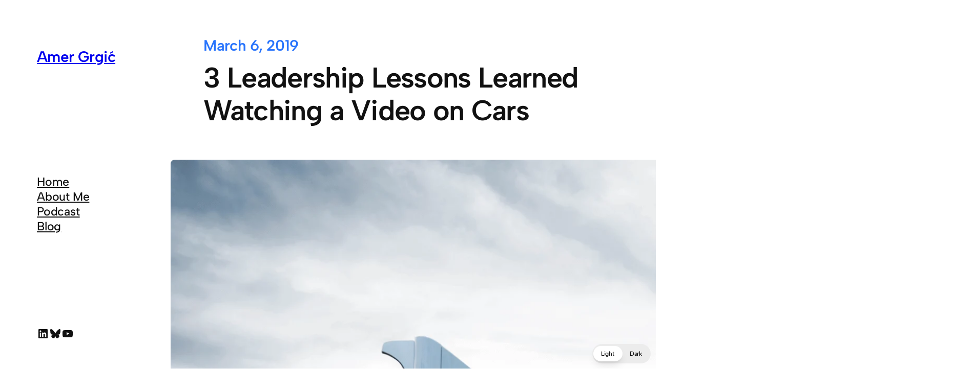

--- FILE ---
content_type: text/html; charset=utf-8
request_url: https://www.google.com/recaptcha/api2/anchor?ar=1&k=6Le1eMsSAAAAAEJ91j0UJIa3DOe5ICr5zrcVJDJf&co=aHR0cHM6Ly9hbWVyZ3JnaWMuY29tOjQ0Mw..&hl=en&v=N67nZn4AqZkNcbeMu4prBgzg&size=normal&anchor-ms=20000&execute-ms=30000&cb=looxq85aog9q
body_size: 49222
content:
<!DOCTYPE HTML><html dir="ltr" lang="en"><head><meta http-equiv="Content-Type" content="text/html; charset=UTF-8">
<meta http-equiv="X-UA-Compatible" content="IE=edge">
<title>reCAPTCHA</title>
<style type="text/css">
/* cyrillic-ext */
@font-face {
  font-family: 'Roboto';
  font-style: normal;
  font-weight: 400;
  font-stretch: 100%;
  src: url(//fonts.gstatic.com/s/roboto/v48/KFO7CnqEu92Fr1ME7kSn66aGLdTylUAMa3GUBHMdazTgWw.woff2) format('woff2');
  unicode-range: U+0460-052F, U+1C80-1C8A, U+20B4, U+2DE0-2DFF, U+A640-A69F, U+FE2E-FE2F;
}
/* cyrillic */
@font-face {
  font-family: 'Roboto';
  font-style: normal;
  font-weight: 400;
  font-stretch: 100%;
  src: url(//fonts.gstatic.com/s/roboto/v48/KFO7CnqEu92Fr1ME7kSn66aGLdTylUAMa3iUBHMdazTgWw.woff2) format('woff2');
  unicode-range: U+0301, U+0400-045F, U+0490-0491, U+04B0-04B1, U+2116;
}
/* greek-ext */
@font-face {
  font-family: 'Roboto';
  font-style: normal;
  font-weight: 400;
  font-stretch: 100%;
  src: url(//fonts.gstatic.com/s/roboto/v48/KFO7CnqEu92Fr1ME7kSn66aGLdTylUAMa3CUBHMdazTgWw.woff2) format('woff2');
  unicode-range: U+1F00-1FFF;
}
/* greek */
@font-face {
  font-family: 'Roboto';
  font-style: normal;
  font-weight: 400;
  font-stretch: 100%;
  src: url(//fonts.gstatic.com/s/roboto/v48/KFO7CnqEu92Fr1ME7kSn66aGLdTylUAMa3-UBHMdazTgWw.woff2) format('woff2');
  unicode-range: U+0370-0377, U+037A-037F, U+0384-038A, U+038C, U+038E-03A1, U+03A3-03FF;
}
/* math */
@font-face {
  font-family: 'Roboto';
  font-style: normal;
  font-weight: 400;
  font-stretch: 100%;
  src: url(//fonts.gstatic.com/s/roboto/v48/KFO7CnqEu92Fr1ME7kSn66aGLdTylUAMawCUBHMdazTgWw.woff2) format('woff2');
  unicode-range: U+0302-0303, U+0305, U+0307-0308, U+0310, U+0312, U+0315, U+031A, U+0326-0327, U+032C, U+032F-0330, U+0332-0333, U+0338, U+033A, U+0346, U+034D, U+0391-03A1, U+03A3-03A9, U+03B1-03C9, U+03D1, U+03D5-03D6, U+03F0-03F1, U+03F4-03F5, U+2016-2017, U+2034-2038, U+203C, U+2040, U+2043, U+2047, U+2050, U+2057, U+205F, U+2070-2071, U+2074-208E, U+2090-209C, U+20D0-20DC, U+20E1, U+20E5-20EF, U+2100-2112, U+2114-2115, U+2117-2121, U+2123-214F, U+2190, U+2192, U+2194-21AE, U+21B0-21E5, U+21F1-21F2, U+21F4-2211, U+2213-2214, U+2216-22FF, U+2308-230B, U+2310, U+2319, U+231C-2321, U+2336-237A, U+237C, U+2395, U+239B-23B7, U+23D0, U+23DC-23E1, U+2474-2475, U+25AF, U+25B3, U+25B7, U+25BD, U+25C1, U+25CA, U+25CC, U+25FB, U+266D-266F, U+27C0-27FF, U+2900-2AFF, U+2B0E-2B11, U+2B30-2B4C, U+2BFE, U+3030, U+FF5B, U+FF5D, U+1D400-1D7FF, U+1EE00-1EEFF;
}
/* symbols */
@font-face {
  font-family: 'Roboto';
  font-style: normal;
  font-weight: 400;
  font-stretch: 100%;
  src: url(//fonts.gstatic.com/s/roboto/v48/KFO7CnqEu92Fr1ME7kSn66aGLdTylUAMaxKUBHMdazTgWw.woff2) format('woff2');
  unicode-range: U+0001-000C, U+000E-001F, U+007F-009F, U+20DD-20E0, U+20E2-20E4, U+2150-218F, U+2190, U+2192, U+2194-2199, U+21AF, U+21E6-21F0, U+21F3, U+2218-2219, U+2299, U+22C4-22C6, U+2300-243F, U+2440-244A, U+2460-24FF, U+25A0-27BF, U+2800-28FF, U+2921-2922, U+2981, U+29BF, U+29EB, U+2B00-2BFF, U+4DC0-4DFF, U+FFF9-FFFB, U+10140-1018E, U+10190-1019C, U+101A0, U+101D0-101FD, U+102E0-102FB, U+10E60-10E7E, U+1D2C0-1D2D3, U+1D2E0-1D37F, U+1F000-1F0FF, U+1F100-1F1AD, U+1F1E6-1F1FF, U+1F30D-1F30F, U+1F315, U+1F31C, U+1F31E, U+1F320-1F32C, U+1F336, U+1F378, U+1F37D, U+1F382, U+1F393-1F39F, U+1F3A7-1F3A8, U+1F3AC-1F3AF, U+1F3C2, U+1F3C4-1F3C6, U+1F3CA-1F3CE, U+1F3D4-1F3E0, U+1F3ED, U+1F3F1-1F3F3, U+1F3F5-1F3F7, U+1F408, U+1F415, U+1F41F, U+1F426, U+1F43F, U+1F441-1F442, U+1F444, U+1F446-1F449, U+1F44C-1F44E, U+1F453, U+1F46A, U+1F47D, U+1F4A3, U+1F4B0, U+1F4B3, U+1F4B9, U+1F4BB, U+1F4BF, U+1F4C8-1F4CB, U+1F4D6, U+1F4DA, U+1F4DF, U+1F4E3-1F4E6, U+1F4EA-1F4ED, U+1F4F7, U+1F4F9-1F4FB, U+1F4FD-1F4FE, U+1F503, U+1F507-1F50B, U+1F50D, U+1F512-1F513, U+1F53E-1F54A, U+1F54F-1F5FA, U+1F610, U+1F650-1F67F, U+1F687, U+1F68D, U+1F691, U+1F694, U+1F698, U+1F6AD, U+1F6B2, U+1F6B9-1F6BA, U+1F6BC, U+1F6C6-1F6CF, U+1F6D3-1F6D7, U+1F6E0-1F6EA, U+1F6F0-1F6F3, U+1F6F7-1F6FC, U+1F700-1F7FF, U+1F800-1F80B, U+1F810-1F847, U+1F850-1F859, U+1F860-1F887, U+1F890-1F8AD, U+1F8B0-1F8BB, U+1F8C0-1F8C1, U+1F900-1F90B, U+1F93B, U+1F946, U+1F984, U+1F996, U+1F9E9, U+1FA00-1FA6F, U+1FA70-1FA7C, U+1FA80-1FA89, U+1FA8F-1FAC6, U+1FACE-1FADC, U+1FADF-1FAE9, U+1FAF0-1FAF8, U+1FB00-1FBFF;
}
/* vietnamese */
@font-face {
  font-family: 'Roboto';
  font-style: normal;
  font-weight: 400;
  font-stretch: 100%;
  src: url(//fonts.gstatic.com/s/roboto/v48/KFO7CnqEu92Fr1ME7kSn66aGLdTylUAMa3OUBHMdazTgWw.woff2) format('woff2');
  unicode-range: U+0102-0103, U+0110-0111, U+0128-0129, U+0168-0169, U+01A0-01A1, U+01AF-01B0, U+0300-0301, U+0303-0304, U+0308-0309, U+0323, U+0329, U+1EA0-1EF9, U+20AB;
}
/* latin-ext */
@font-face {
  font-family: 'Roboto';
  font-style: normal;
  font-weight: 400;
  font-stretch: 100%;
  src: url(//fonts.gstatic.com/s/roboto/v48/KFO7CnqEu92Fr1ME7kSn66aGLdTylUAMa3KUBHMdazTgWw.woff2) format('woff2');
  unicode-range: U+0100-02BA, U+02BD-02C5, U+02C7-02CC, U+02CE-02D7, U+02DD-02FF, U+0304, U+0308, U+0329, U+1D00-1DBF, U+1E00-1E9F, U+1EF2-1EFF, U+2020, U+20A0-20AB, U+20AD-20C0, U+2113, U+2C60-2C7F, U+A720-A7FF;
}
/* latin */
@font-face {
  font-family: 'Roboto';
  font-style: normal;
  font-weight: 400;
  font-stretch: 100%;
  src: url(//fonts.gstatic.com/s/roboto/v48/KFO7CnqEu92Fr1ME7kSn66aGLdTylUAMa3yUBHMdazQ.woff2) format('woff2');
  unicode-range: U+0000-00FF, U+0131, U+0152-0153, U+02BB-02BC, U+02C6, U+02DA, U+02DC, U+0304, U+0308, U+0329, U+2000-206F, U+20AC, U+2122, U+2191, U+2193, U+2212, U+2215, U+FEFF, U+FFFD;
}
/* cyrillic-ext */
@font-face {
  font-family: 'Roboto';
  font-style: normal;
  font-weight: 500;
  font-stretch: 100%;
  src: url(//fonts.gstatic.com/s/roboto/v48/KFO7CnqEu92Fr1ME7kSn66aGLdTylUAMa3GUBHMdazTgWw.woff2) format('woff2');
  unicode-range: U+0460-052F, U+1C80-1C8A, U+20B4, U+2DE0-2DFF, U+A640-A69F, U+FE2E-FE2F;
}
/* cyrillic */
@font-face {
  font-family: 'Roboto';
  font-style: normal;
  font-weight: 500;
  font-stretch: 100%;
  src: url(//fonts.gstatic.com/s/roboto/v48/KFO7CnqEu92Fr1ME7kSn66aGLdTylUAMa3iUBHMdazTgWw.woff2) format('woff2');
  unicode-range: U+0301, U+0400-045F, U+0490-0491, U+04B0-04B1, U+2116;
}
/* greek-ext */
@font-face {
  font-family: 'Roboto';
  font-style: normal;
  font-weight: 500;
  font-stretch: 100%;
  src: url(//fonts.gstatic.com/s/roboto/v48/KFO7CnqEu92Fr1ME7kSn66aGLdTylUAMa3CUBHMdazTgWw.woff2) format('woff2');
  unicode-range: U+1F00-1FFF;
}
/* greek */
@font-face {
  font-family: 'Roboto';
  font-style: normal;
  font-weight: 500;
  font-stretch: 100%;
  src: url(//fonts.gstatic.com/s/roboto/v48/KFO7CnqEu92Fr1ME7kSn66aGLdTylUAMa3-UBHMdazTgWw.woff2) format('woff2');
  unicode-range: U+0370-0377, U+037A-037F, U+0384-038A, U+038C, U+038E-03A1, U+03A3-03FF;
}
/* math */
@font-face {
  font-family: 'Roboto';
  font-style: normal;
  font-weight: 500;
  font-stretch: 100%;
  src: url(//fonts.gstatic.com/s/roboto/v48/KFO7CnqEu92Fr1ME7kSn66aGLdTylUAMawCUBHMdazTgWw.woff2) format('woff2');
  unicode-range: U+0302-0303, U+0305, U+0307-0308, U+0310, U+0312, U+0315, U+031A, U+0326-0327, U+032C, U+032F-0330, U+0332-0333, U+0338, U+033A, U+0346, U+034D, U+0391-03A1, U+03A3-03A9, U+03B1-03C9, U+03D1, U+03D5-03D6, U+03F0-03F1, U+03F4-03F5, U+2016-2017, U+2034-2038, U+203C, U+2040, U+2043, U+2047, U+2050, U+2057, U+205F, U+2070-2071, U+2074-208E, U+2090-209C, U+20D0-20DC, U+20E1, U+20E5-20EF, U+2100-2112, U+2114-2115, U+2117-2121, U+2123-214F, U+2190, U+2192, U+2194-21AE, U+21B0-21E5, U+21F1-21F2, U+21F4-2211, U+2213-2214, U+2216-22FF, U+2308-230B, U+2310, U+2319, U+231C-2321, U+2336-237A, U+237C, U+2395, U+239B-23B7, U+23D0, U+23DC-23E1, U+2474-2475, U+25AF, U+25B3, U+25B7, U+25BD, U+25C1, U+25CA, U+25CC, U+25FB, U+266D-266F, U+27C0-27FF, U+2900-2AFF, U+2B0E-2B11, U+2B30-2B4C, U+2BFE, U+3030, U+FF5B, U+FF5D, U+1D400-1D7FF, U+1EE00-1EEFF;
}
/* symbols */
@font-face {
  font-family: 'Roboto';
  font-style: normal;
  font-weight: 500;
  font-stretch: 100%;
  src: url(//fonts.gstatic.com/s/roboto/v48/KFO7CnqEu92Fr1ME7kSn66aGLdTylUAMaxKUBHMdazTgWw.woff2) format('woff2');
  unicode-range: U+0001-000C, U+000E-001F, U+007F-009F, U+20DD-20E0, U+20E2-20E4, U+2150-218F, U+2190, U+2192, U+2194-2199, U+21AF, U+21E6-21F0, U+21F3, U+2218-2219, U+2299, U+22C4-22C6, U+2300-243F, U+2440-244A, U+2460-24FF, U+25A0-27BF, U+2800-28FF, U+2921-2922, U+2981, U+29BF, U+29EB, U+2B00-2BFF, U+4DC0-4DFF, U+FFF9-FFFB, U+10140-1018E, U+10190-1019C, U+101A0, U+101D0-101FD, U+102E0-102FB, U+10E60-10E7E, U+1D2C0-1D2D3, U+1D2E0-1D37F, U+1F000-1F0FF, U+1F100-1F1AD, U+1F1E6-1F1FF, U+1F30D-1F30F, U+1F315, U+1F31C, U+1F31E, U+1F320-1F32C, U+1F336, U+1F378, U+1F37D, U+1F382, U+1F393-1F39F, U+1F3A7-1F3A8, U+1F3AC-1F3AF, U+1F3C2, U+1F3C4-1F3C6, U+1F3CA-1F3CE, U+1F3D4-1F3E0, U+1F3ED, U+1F3F1-1F3F3, U+1F3F5-1F3F7, U+1F408, U+1F415, U+1F41F, U+1F426, U+1F43F, U+1F441-1F442, U+1F444, U+1F446-1F449, U+1F44C-1F44E, U+1F453, U+1F46A, U+1F47D, U+1F4A3, U+1F4B0, U+1F4B3, U+1F4B9, U+1F4BB, U+1F4BF, U+1F4C8-1F4CB, U+1F4D6, U+1F4DA, U+1F4DF, U+1F4E3-1F4E6, U+1F4EA-1F4ED, U+1F4F7, U+1F4F9-1F4FB, U+1F4FD-1F4FE, U+1F503, U+1F507-1F50B, U+1F50D, U+1F512-1F513, U+1F53E-1F54A, U+1F54F-1F5FA, U+1F610, U+1F650-1F67F, U+1F687, U+1F68D, U+1F691, U+1F694, U+1F698, U+1F6AD, U+1F6B2, U+1F6B9-1F6BA, U+1F6BC, U+1F6C6-1F6CF, U+1F6D3-1F6D7, U+1F6E0-1F6EA, U+1F6F0-1F6F3, U+1F6F7-1F6FC, U+1F700-1F7FF, U+1F800-1F80B, U+1F810-1F847, U+1F850-1F859, U+1F860-1F887, U+1F890-1F8AD, U+1F8B0-1F8BB, U+1F8C0-1F8C1, U+1F900-1F90B, U+1F93B, U+1F946, U+1F984, U+1F996, U+1F9E9, U+1FA00-1FA6F, U+1FA70-1FA7C, U+1FA80-1FA89, U+1FA8F-1FAC6, U+1FACE-1FADC, U+1FADF-1FAE9, U+1FAF0-1FAF8, U+1FB00-1FBFF;
}
/* vietnamese */
@font-face {
  font-family: 'Roboto';
  font-style: normal;
  font-weight: 500;
  font-stretch: 100%;
  src: url(//fonts.gstatic.com/s/roboto/v48/KFO7CnqEu92Fr1ME7kSn66aGLdTylUAMa3OUBHMdazTgWw.woff2) format('woff2');
  unicode-range: U+0102-0103, U+0110-0111, U+0128-0129, U+0168-0169, U+01A0-01A1, U+01AF-01B0, U+0300-0301, U+0303-0304, U+0308-0309, U+0323, U+0329, U+1EA0-1EF9, U+20AB;
}
/* latin-ext */
@font-face {
  font-family: 'Roboto';
  font-style: normal;
  font-weight: 500;
  font-stretch: 100%;
  src: url(//fonts.gstatic.com/s/roboto/v48/KFO7CnqEu92Fr1ME7kSn66aGLdTylUAMa3KUBHMdazTgWw.woff2) format('woff2');
  unicode-range: U+0100-02BA, U+02BD-02C5, U+02C7-02CC, U+02CE-02D7, U+02DD-02FF, U+0304, U+0308, U+0329, U+1D00-1DBF, U+1E00-1E9F, U+1EF2-1EFF, U+2020, U+20A0-20AB, U+20AD-20C0, U+2113, U+2C60-2C7F, U+A720-A7FF;
}
/* latin */
@font-face {
  font-family: 'Roboto';
  font-style: normal;
  font-weight: 500;
  font-stretch: 100%;
  src: url(//fonts.gstatic.com/s/roboto/v48/KFO7CnqEu92Fr1ME7kSn66aGLdTylUAMa3yUBHMdazQ.woff2) format('woff2');
  unicode-range: U+0000-00FF, U+0131, U+0152-0153, U+02BB-02BC, U+02C6, U+02DA, U+02DC, U+0304, U+0308, U+0329, U+2000-206F, U+20AC, U+2122, U+2191, U+2193, U+2212, U+2215, U+FEFF, U+FFFD;
}
/* cyrillic-ext */
@font-face {
  font-family: 'Roboto';
  font-style: normal;
  font-weight: 900;
  font-stretch: 100%;
  src: url(//fonts.gstatic.com/s/roboto/v48/KFO7CnqEu92Fr1ME7kSn66aGLdTylUAMa3GUBHMdazTgWw.woff2) format('woff2');
  unicode-range: U+0460-052F, U+1C80-1C8A, U+20B4, U+2DE0-2DFF, U+A640-A69F, U+FE2E-FE2F;
}
/* cyrillic */
@font-face {
  font-family: 'Roboto';
  font-style: normal;
  font-weight: 900;
  font-stretch: 100%;
  src: url(//fonts.gstatic.com/s/roboto/v48/KFO7CnqEu92Fr1ME7kSn66aGLdTylUAMa3iUBHMdazTgWw.woff2) format('woff2');
  unicode-range: U+0301, U+0400-045F, U+0490-0491, U+04B0-04B1, U+2116;
}
/* greek-ext */
@font-face {
  font-family: 'Roboto';
  font-style: normal;
  font-weight: 900;
  font-stretch: 100%;
  src: url(//fonts.gstatic.com/s/roboto/v48/KFO7CnqEu92Fr1ME7kSn66aGLdTylUAMa3CUBHMdazTgWw.woff2) format('woff2');
  unicode-range: U+1F00-1FFF;
}
/* greek */
@font-face {
  font-family: 'Roboto';
  font-style: normal;
  font-weight: 900;
  font-stretch: 100%;
  src: url(//fonts.gstatic.com/s/roboto/v48/KFO7CnqEu92Fr1ME7kSn66aGLdTylUAMa3-UBHMdazTgWw.woff2) format('woff2');
  unicode-range: U+0370-0377, U+037A-037F, U+0384-038A, U+038C, U+038E-03A1, U+03A3-03FF;
}
/* math */
@font-face {
  font-family: 'Roboto';
  font-style: normal;
  font-weight: 900;
  font-stretch: 100%;
  src: url(//fonts.gstatic.com/s/roboto/v48/KFO7CnqEu92Fr1ME7kSn66aGLdTylUAMawCUBHMdazTgWw.woff2) format('woff2');
  unicode-range: U+0302-0303, U+0305, U+0307-0308, U+0310, U+0312, U+0315, U+031A, U+0326-0327, U+032C, U+032F-0330, U+0332-0333, U+0338, U+033A, U+0346, U+034D, U+0391-03A1, U+03A3-03A9, U+03B1-03C9, U+03D1, U+03D5-03D6, U+03F0-03F1, U+03F4-03F5, U+2016-2017, U+2034-2038, U+203C, U+2040, U+2043, U+2047, U+2050, U+2057, U+205F, U+2070-2071, U+2074-208E, U+2090-209C, U+20D0-20DC, U+20E1, U+20E5-20EF, U+2100-2112, U+2114-2115, U+2117-2121, U+2123-214F, U+2190, U+2192, U+2194-21AE, U+21B0-21E5, U+21F1-21F2, U+21F4-2211, U+2213-2214, U+2216-22FF, U+2308-230B, U+2310, U+2319, U+231C-2321, U+2336-237A, U+237C, U+2395, U+239B-23B7, U+23D0, U+23DC-23E1, U+2474-2475, U+25AF, U+25B3, U+25B7, U+25BD, U+25C1, U+25CA, U+25CC, U+25FB, U+266D-266F, U+27C0-27FF, U+2900-2AFF, U+2B0E-2B11, U+2B30-2B4C, U+2BFE, U+3030, U+FF5B, U+FF5D, U+1D400-1D7FF, U+1EE00-1EEFF;
}
/* symbols */
@font-face {
  font-family: 'Roboto';
  font-style: normal;
  font-weight: 900;
  font-stretch: 100%;
  src: url(//fonts.gstatic.com/s/roboto/v48/KFO7CnqEu92Fr1ME7kSn66aGLdTylUAMaxKUBHMdazTgWw.woff2) format('woff2');
  unicode-range: U+0001-000C, U+000E-001F, U+007F-009F, U+20DD-20E0, U+20E2-20E4, U+2150-218F, U+2190, U+2192, U+2194-2199, U+21AF, U+21E6-21F0, U+21F3, U+2218-2219, U+2299, U+22C4-22C6, U+2300-243F, U+2440-244A, U+2460-24FF, U+25A0-27BF, U+2800-28FF, U+2921-2922, U+2981, U+29BF, U+29EB, U+2B00-2BFF, U+4DC0-4DFF, U+FFF9-FFFB, U+10140-1018E, U+10190-1019C, U+101A0, U+101D0-101FD, U+102E0-102FB, U+10E60-10E7E, U+1D2C0-1D2D3, U+1D2E0-1D37F, U+1F000-1F0FF, U+1F100-1F1AD, U+1F1E6-1F1FF, U+1F30D-1F30F, U+1F315, U+1F31C, U+1F31E, U+1F320-1F32C, U+1F336, U+1F378, U+1F37D, U+1F382, U+1F393-1F39F, U+1F3A7-1F3A8, U+1F3AC-1F3AF, U+1F3C2, U+1F3C4-1F3C6, U+1F3CA-1F3CE, U+1F3D4-1F3E0, U+1F3ED, U+1F3F1-1F3F3, U+1F3F5-1F3F7, U+1F408, U+1F415, U+1F41F, U+1F426, U+1F43F, U+1F441-1F442, U+1F444, U+1F446-1F449, U+1F44C-1F44E, U+1F453, U+1F46A, U+1F47D, U+1F4A3, U+1F4B0, U+1F4B3, U+1F4B9, U+1F4BB, U+1F4BF, U+1F4C8-1F4CB, U+1F4D6, U+1F4DA, U+1F4DF, U+1F4E3-1F4E6, U+1F4EA-1F4ED, U+1F4F7, U+1F4F9-1F4FB, U+1F4FD-1F4FE, U+1F503, U+1F507-1F50B, U+1F50D, U+1F512-1F513, U+1F53E-1F54A, U+1F54F-1F5FA, U+1F610, U+1F650-1F67F, U+1F687, U+1F68D, U+1F691, U+1F694, U+1F698, U+1F6AD, U+1F6B2, U+1F6B9-1F6BA, U+1F6BC, U+1F6C6-1F6CF, U+1F6D3-1F6D7, U+1F6E0-1F6EA, U+1F6F0-1F6F3, U+1F6F7-1F6FC, U+1F700-1F7FF, U+1F800-1F80B, U+1F810-1F847, U+1F850-1F859, U+1F860-1F887, U+1F890-1F8AD, U+1F8B0-1F8BB, U+1F8C0-1F8C1, U+1F900-1F90B, U+1F93B, U+1F946, U+1F984, U+1F996, U+1F9E9, U+1FA00-1FA6F, U+1FA70-1FA7C, U+1FA80-1FA89, U+1FA8F-1FAC6, U+1FACE-1FADC, U+1FADF-1FAE9, U+1FAF0-1FAF8, U+1FB00-1FBFF;
}
/* vietnamese */
@font-face {
  font-family: 'Roboto';
  font-style: normal;
  font-weight: 900;
  font-stretch: 100%;
  src: url(//fonts.gstatic.com/s/roboto/v48/KFO7CnqEu92Fr1ME7kSn66aGLdTylUAMa3OUBHMdazTgWw.woff2) format('woff2');
  unicode-range: U+0102-0103, U+0110-0111, U+0128-0129, U+0168-0169, U+01A0-01A1, U+01AF-01B0, U+0300-0301, U+0303-0304, U+0308-0309, U+0323, U+0329, U+1EA0-1EF9, U+20AB;
}
/* latin-ext */
@font-face {
  font-family: 'Roboto';
  font-style: normal;
  font-weight: 900;
  font-stretch: 100%;
  src: url(//fonts.gstatic.com/s/roboto/v48/KFO7CnqEu92Fr1ME7kSn66aGLdTylUAMa3KUBHMdazTgWw.woff2) format('woff2');
  unicode-range: U+0100-02BA, U+02BD-02C5, U+02C7-02CC, U+02CE-02D7, U+02DD-02FF, U+0304, U+0308, U+0329, U+1D00-1DBF, U+1E00-1E9F, U+1EF2-1EFF, U+2020, U+20A0-20AB, U+20AD-20C0, U+2113, U+2C60-2C7F, U+A720-A7FF;
}
/* latin */
@font-face {
  font-family: 'Roboto';
  font-style: normal;
  font-weight: 900;
  font-stretch: 100%;
  src: url(//fonts.gstatic.com/s/roboto/v48/KFO7CnqEu92Fr1ME7kSn66aGLdTylUAMa3yUBHMdazQ.woff2) format('woff2');
  unicode-range: U+0000-00FF, U+0131, U+0152-0153, U+02BB-02BC, U+02C6, U+02DA, U+02DC, U+0304, U+0308, U+0329, U+2000-206F, U+20AC, U+2122, U+2191, U+2193, U+2212, U+2215, U+FEFF, U+FFFD;
}

</style>
<link rel="stylesheet" type="text/css" href="https://www.gstatic.com/recaptcha/releases/N67nZn4AqZkNcbeMu4prBgzg/styles__ltr.css">
<script nonce="3-mhxjy4MifGeo5gqxZl7w" type="text/javascript">window['__recaptcha_api'] = 'https://www.google.com/recaptcha/api2/';</script>
<script type="text/javascript" src="https://www.gstatic.com/recaptcha/releases/N67nZn4AqZkNcbeMu4prBgzg/recaptcha__en.js" nonce="3-mhxjy4MifGeo5gqxZl7w">
      
    </script></head>
<body><div id="rc-anchor-alert" class="rc-anchor-alert"></div>
<input type="hidden" id="recaptcha-token" value="[base64]">
<script type="text/javascript" nonce="3-mhxjy4MifGeo5gqxZl7w">
      recaptcha.anchor.Main.init("[\x22ainput\x22,[\x22bgdata\x22,\x22\x22,\[base64]/[base64]/[base64]/ZyhXLGgpOnEoW04sMjEsbF0sVywwKSxoKSxmYWxzZSxmYWxzZSl9Y2F0Y2goayl7RygzNTgsVyk/[base64]/[base64]/[base64]/[base64]/[base64]/[base64]/[base64]/bmV3IEJbT10oRFswXSk6dz09Mj9uZXcgQltPXShEWzBdLERbMV0pOnc9PTM/bmV3IEJbT10oRFswXSxEWzFdLERbMl0pOnc9PTQ/[base64]/[base64]/[base64]/[base64]/[base64]\\u003d\x22,\[base64]\\u003d\\u003d\x22,\x22wq/DgXLDnVbDoD/DmcKzCnPDpTbCqTTDuzpbwq14wrB4wqDDmDUzwrjCsUJBw6vDtR/CjVfClBHDgMKCw4wIw4zDssKHNwLCvnrDuBlaAnLDtsOBwrjCtsOEB8KNw4QTwobDiQ05w4HCtEJdfMKGw6fClsK6FMKnwowuwozDqMOLWMKVwr7CiC/Cl8O0P2ZOOzFtw47CiQvCksK+wodcw53ChMKawq3Cp8K4w6w7Oi4dwqgWwrJLBhoEYcKWM1jCuz1JWsOiwpwJw6RqwoXCpwjCgMKGIFHDrsK3wqBow58qHsO4wp/ChWZ9A8KCwrJLXEPCtAZ6w4HDpzPDvcK/GcKHOsKUB8OOw5kswp3CtcOmNsOOwoHCjsOZSnUUwpg4wq3Do8OfVcO5wp1NwoXDlcKwwqs8VXvCuMKUd8OCFMOuZGhNw6V7TFklwrrDpMKPwrhpYcK2HMOaFcKBwqDDt07CrSJzw6XDjsOsw5/DvQ/CnmcJw5s2SF/CkzN6ScODw4hcw63Ds8KObjEcGMOELMOWworDkMKew5nCscO4CRrDgMOBYMKZw7TDvhjCpsKxD3ZUwp8cworDt8K8w68JN8KsZ1/DisKlw4TCoUvDnMOCSMO1wrBRFQsyAQpMKzJpwrjDiMK8bn52w7HDsAoewpRjcsKxw4jCvsKqw5XCvHUMYiorXi9fM1BIw67DvyAUCcKvw7UVw7rDqAdgWcOsCcKLU8Kiwq/CkMOXaFtEXg/DmXklE8ODG3PCoAoHwrjDjsOLVMK2w43Dr3XCtMKTwrlSwqJaYcKSw7TDqcOvw7Bcw7DDrcKBwq3DkAnCpDbCvVXCn8KZw6vDrQfCh8OVwq/DjsKaLEQGw6RYw4RfYcOUQxLDhcKaajXDpsOiA3DClyvDjMKvCMOETEQHwqjCtFo6w4gqwqEQwrDCtjLDlMKJBMK/w4kecCIfFMOlW8KlGEDCtHB3w70EbF19w6zCucK7YEDCrmfCg8KAD3bDusOtZi9WA8KSw6vCqCRTw7vDqsKbw47CiHs1W8ONSw0TVzkZw7IgR0ZTZ8Ksw59GDkx+XHTDi8K9w7/CiMKmw7t0QxY+woDCox7ChhXDusOFwrw3LMOrAXpQw4NAMMKHwqw+FsObw4M+wr3Dm0LCgsOWKsOcT8KXPsKMYcKTTMOGwqw+OwzDk3rDkRYSwpZRwownLW4QDMKLDsOPCcOAU8OYdsOGwpfCpU/Ct8KqwokMXMOCDsKLwpAAOsKLSsO8wrPDqRMxwrUAQRvDp8KQacOaEsO9wqBqw7/Ct8O1HBhed8KhPcObdsKqPBB0DMKbw7bCjxrDsMO8wrt2O8KhNXwkdMOGwqnCjMO2QsOxw4sBB8O+w6YccGnDoVLDmsO3wrhxTMKTw6krHwhlwroxB8OOBcOmw4kBfcK4FDQRwp/CgcKGwqR6w7/Du8KqCGjCl3DCuU8TO8KGw6gow7LCmnsFZVsZNGIIwq0pe2h6GsOVYn8NFFLCpMKQLcKgwrbDqMOSw7LDgA0aPcKjwp3DnwocecOiw5Z3L1jCpSpYOWAaw7nDqsOFwr/DhRHDuQh7DsKzcncqwqTDg1RZwpzDuE/CjC9Fwp7CggY/JGPDmE5mwofDujrCr8Kawq0Ka8K+wrJpHiPDiRLDgGd8L8KLw4sedcOPKi4MGjpwJxfCjFRXHcOpLMOfwpchA0UswpcYwqLCtUlqGcOGL8KMfy/DkQRmR8Oyw4bCscOxNMO7w7pZw7/[base64]/w6zDvsKBdsO6w6wcw7wIYsOyKMKkw6DCvcKZFmoNw47DnnQ+VXR8T8K7Vz90wpnDg1bChCZcT8KVPcKCQSLCi2HCiMOewonCqMOkw7sxIVzCjjlFwpplXQILG8KQPkB1A0DCkTNhek5DV3ljXW0hMA3DlRs7R8Kxw4Jyw7PCtcObFsOmwr4zw616NV7CvMOcw51oRw/Cshpfwp3DicKnL8OXwqxXG8KVwrHDkMOQw6fCjiLCoMKWw51QbhXDosKwZMKDNcKHbQ1pMDZkOBnCqsK3w6rCoD3DisKjwpV8ccObwr1+E8KNdMOOGMOtAHnDhwzDgMKZOE/DqMKBMEYdVMKKFTpuY8ONNSDDisK2w489w7PChsKZwqoawooOwrfDomXDrW7CgMKUHsKHLynCpMK5JWHCjsKRBsONw4w/w5VZW0Uzw58IPC3CqsK6w7nDg1Nrwr1wVMK+BcKMOcKmwpk9GHJYw5nDtcKgKMKSw5XCrcORSV1wSsKqw4HDgcK+w53CvsKgKGjCh8Ozw7HChXDDlwLDqDAxdAjDhcOIwqMnDsKXw61wC8OhfMOuw7w/Y03CiSjChWnDsUjDrcOZGzXDlCw/w5HDhRDChcO7LFxkw5zCk8OLw6wDw69eN1heWiJccMK6w7BGw5o2w7rDkT5Cw5Yrw41gwogVwoXCosKvLcOqP0pqLcKFwr0AEcOqw6XDvcKCw7NhBsOrw59JA2pzUMOmR2fCpsKfwr9Dw6J2w6TDrcOROMKIQEvDh8OQw6t/EsKyBD9TOMKNXRYPORVweMKBSEnCkA/CpAR7E0XClE4qwpRTwp4ow7zCncKAwoPCgcKYTMK0MFPDtXHCtjsIIMK8cMKeQzM6wrTDoGh6XMKWwoNjwpN1w5IcwpFLw6DCg8O+M8KfCMOTMlw7wqo7w6VzwqXClikHPyjDv2U/FHRtw4dnCCsmwqNEYS7CrcKLTFwSL2AIw7/ClQJAXMKgw4sGwofCvsOyQlFwwpXDlzxDw7Q4GQnCo013FsOOw5Zww4TCl8OCUsOQCCPDulBbwrnCr8KOalFBwp/Ci2sJw6/[base64]/Dr8OAw5kxwrfDqE/[base64]/[base64]/w4tBcsOhCMOkw5XDpcO/R0HCvXzCiMO+w7zCkiXCjcKUwpgGwph9w6Viwp1eaMKCWz3CjsKuVl9kd8Kww5YFPFUyw6tzwrTDhVcec8KMwoENw6FeD8OJVcKxwpvDvcKQRnfDpCnCpVzChsK7NcKVw4IuCCnDsSrCmMO0w4XCrsKfw7/[base64]/Dn8KrBMOPChcQw7hcwoETw7DCrsOfwoFqOsO/Rws6M8Olw5Qaw5gaSh1bw5odb8O1w5BfwoPCucOow4IYwoDCvcOdXcKRIMKyZ8O7w5vDkcOdwpYFRSoba3QRGsKaw6PDvcOzwq/[base64]/wqXDox/DgQRZLylabsOXwrFTDFVaC8Obw4/DrMODVsKBw4E+DWA+D8Oww6IgGMKnw4XDlcORBcOpJAVWwpPDpV/Do8OOJALCjMOJTW8rw6LDkEzDuBfDg3xKwrhLwoQsw5dJwoLCtRrChCXDpR5/w5hjwrsOwpLCncKNwoTCjcKjPG3Dh8OYfxo5w5Rswp5gwqxWw5ILLXViw47Dl8OXw6TCvcKZwpVFTUpUwqxrYhXCkMOOwq7DqcKsw7kFw7c0MFVWLhFzaX5Vw5sKwrnCgMKSwpTCiFTDi8Kew4/DsFdPw5Zkw6Zaw7PDrHnDh8KKwr7DocOmw6bChl5mTcO8C8Kdw7V9JMK/[base64]/CizbClgDCucKyDMOowogxw4DDsmTDm8KfwrRywpfDu8OrAWFELMO3LsKmwrMcwq8Nw7YeM23DrwbDicOqcDrCr8K6QUVRw7dPMcK2w7ILw5N6XGBGw4XDky7Cpi3DpcO2HMODM0fDmzR6f8KDw6LDjsOmwqzChi02JRnDhTDCksO6wo/DnRzCqXnCrMKDQDTDjHbDiHjDsRDDjmbDjMOdwqhIdMKuInvCinUqGh/CicKSw4Qkwp0FWMOdwrdWwpzCt8Oaw68iw63DjcOfwrPCmH7CgDcKwo7ClTbDtzFBaXBRLXsVwqo/W8OQwoAqw5JTwr/CsjrDh2oXGzVQw7bCpsKPIB8Wwo/DusK2w6fDtMOvCQnCmMKjYmbCphHDvFbDs8Ogw7bCkjZ3wrA1fxBYOsK5CkPDtncXdUHDhMKuwq3DkcKZcyDCj8OTw5dxFMK6w7bDpsOvw6DCqsK5R8OFwpdQw7U+wrXCjMKjw6/DjcK/wpbDvMKGwrvCgHlLLwPCr8O9G8KIHk0wwpUiwr7CnsKOwpzDiS/DgMKwwo3Dg1tPJUsXN1PCp23CnsO5w4QmwqgUEcKPwqnDgcOBw6MMwqRewoQ4wqdmwr5MUcOjCsKDJsOIT8K6w7EqVsOiT8OJwr/DoQbClMOLL3PCqcK+w6NUw5hoQxVMSDrDhmNVw53CpMOCJE4uwozDghzDvjtNLMKLU3J+YiMYEMKrYRQ+PcObHcOWWkzDocOcaWDDpcKuwpVXWVTCvcKmw6jDhEzDqkbDg3ZIw4nDvMKqNsOPfMKjeB/CtMOqfMOFwonCqhfDox9FwqHCrMK8w57Ch2HDqQvDgMKaO8KvGUBkC8KMwo/DscKHwpszw7vDoMO8Y8Oqw7Fzw58LcSHClMKsw5Y5YgxjwoFHMDLCqgTDvxnDhyRUw6FODcKRwpXCoSQXwqc3PEDDpHnCgsKhMRJmw4QlF8K3wpsUB8OCw6wvRGDClWDCvy11wp3CrMKtw5Qjw4QvcwTDvMKDw7LDvRU+woXCnifCgsOlIWV/woN1KsOrw6ByCsOvM8KqXcKnwpLCuMK6wpAVPsKJwqo6CRvCtzENPFDDsAdUO8K3HsOiGCA7w496w5HDrcOfZ8Osw5PDlsOoAsOvbsOBdcK1wqjCi1jDrAMjZDoKwq7CpMK5BsKKw5TCuMKJOXEfUwBQOsOabnvDmcOsIX/ClnAlfMK/[base64]/Dq8KlwqYOCWLDm1Brw4xNw4TDjXAdw7UyQVEdQEDCiXFPBMKSdMKCw4NcdsOIw73Cs8OtwoIiHQnCocKTw5PDscKwWsKkDjhuK04WwqobwqYow6V7w63CiR/CpsKXw4oiwr5iHMOSNwXDoAp6wozCrsOEw4/CtxbClXYOUMKQI8OfGsOuNMK9WnfCnhIICTQsVVnDnht0wqfCvMOEScKxw580RMOrdcO6K8KNeG5AeWZfKSfDg2wtwpkqw7zDmAEvUcKmw5fDuMOEFMK1w5FsW3cVH8ONwrrCtjrDuDjCoMO4R24SwqI5w4Y0bMK+TG3CgMOAw7fCtxPClXwlw7HDqE/[base64]/Dr23ClcO0LsOzWy7CqAAvZcKcdMKIw47CknRzW8OIwpbDtsK9w5/DqGZAwrhcbMOlwpQUXXzDuQ4OREZYw6g0wqYja8OvMip4bsKVc1DDrGA1f8Orw5AKw7rDtcOhU8KOw7LDtMO4wqw2NS/Do8KXwoDDuDzCnlRCw5AOw7FMw4LDklrCusOmO8KXw4kdRcKrNMO5wqFuJ8KBwrBnw7/Cj8Kvw6rCnHPCqXBmLcKkw481CyjCvsKvTsKIZsOKcgszPAzCl8OCc2E0TMO1FcOrw6ZMbnfDikpIASlzwpxVw608Q8OmScO2w6/DoQPCiwJSVXTDpQzDlMK4GMOsWB0CwpQWfjvCvH9uwpsAw7zDicK1PxPCsBLDnMKvS8OPd8OGwrgfYcO6H8KjdkvDmglaFMOxw4zCsTRKwpbDpMKQVMOscsKTQSx/w49cwr5Dw6sFeTRfRVfChQbCucOGNXw3w7zCtMO0wq7CpBx2w7Urw43DjCvDlHggworCucOlLsOcIMOvw7g3CMKQw4wjw6DCt8K0UAsRXsO0LcK6w7TDj3kzw44ywqjCumTDglVLDsKow7sMwoYvD3rCoMOhT0/DvXJcesKtEmfDgl7Cg2TCnSViIcKkDsKNw7TCvMKQw5PDpcKJWsKOwrLDjxzDtjrDkDdBw6F/w6Blw4krfMKVwpLDi8OXOsOrwpbDgHfCk8KbfMO6w43CusOzwoLDmcKcw6xNwrgSw7NBShLCsATDt14rc8OWD8KgPMO4wrnDiQRsw6lcTQnCkTYqw6U+Li/DqMKHwo7Dp8K9wo/CmQUew5TDpMOxW8KTwpUEwrdsbMKkwossGMKPw5/[base64]/[base64]/DnzEtJwo4bMKawqZ9d8KswotowrZrw5jCnlJwwqNWWRrDh8O8ccOQIF7DvhJ7N0vDu0/DnMOiVcOfLxMicF/DtsONwrbDqQHCuTY6wqTCuBHCmcKSw7XDhsOoPcO0w73DgsKlZDcyD8KTw53DskN1wqrDvUPDqsKccFLDtBdjSXssw5nCjwjCiMO9wrbCiVA1woB6w7BRwq0USm3DthDDucOLw4nDmsKvYMKYUm55YS/CmcKyEQzDgmMNwoDDsXdMw48sFlR6AQ5TwrnCvMKiCiMdwr3CilB/w4sNwrbCjsO4cATDjcKewoXClUjDuUREw4XCsMKRCcKfwrXCuMOawpRywp5PNcOhJcKbecOpwq7Cm8Opw5nDqFTCqR7DuMOxQsKcw5XCqsKZesO/wqADYi3CmDPDrnpXwqvCkkl6wpjDhMOYMMKWW8OuOAHDr3vCnsKnOsOTwox9w7LCgcKOwoTDiS80PMOiIUXCjVbCsF7CiEjDvmljwoMFAMKvw7TDqMKxwoJiP1HDvXFVO37DocOleMK6WmVGw5koB8OmU8OvwrjCkcO6FFDCk8O8wqfCr3dEwr/CosKdIsOgCMKfFRTCr8KuXsONTFcbw4MYw6jCncOBHcORIMKdwoDCogfCll8dw7PDlxjDqABBwqjCpCggw4dUeE0Yw6dFw4tEBwXDtU7Cu8Kvw4LChn/[base64]/CkMOOw4Zyw6zDhEPDryQbIx9kAxTDh8O4w5ZlUx4qw6TDo8OFw6fCqFvDmsOMQlRiwoXDtjByEsO2wqLCpsO2ecKhWsKewoLDmwxEDUrCljrDrcOsw6XDnFPCqsKSKB3CgcOdw7I4RirCtm3Dil7DoSDCuXIiw6/DsDlDajZGTsKxTEcZHSHDjcKKQWlVHcOJGsK4w7ksw54STsOeRSwtwqHDrMOyOhjDi8OJNsK4w6oOwo5pQH5pwqbDqkjDtyVSwqtFw6BndcOUwoVkNRrCvMKIP0ocw6PCq8Kgw5fDqsKzwrPCsGrCgxnCsn/CunPDhMKPBzPCvEVvHsKbw6Fcw47Cu33DjsO4BHDDm1HDh8OzVsKiPsK9w57CnlYEwrgawpk4VcKaw49Vw63DuVHDisOoM07CjlowOMO+TyfDigZjRV99GMOuwrHCncK6w7hUHHHCpMKEdSVyw58WPFrDoUzDlsKISMKTH8OffMK5wq/CjTvDtlTDo8K/w6RFw6ZDOsKmwqDCmQDDjEPCqH7DjXTDoDvCtX/DnCMPXHTDpiEnUhReEcKgXzTDh8O5woXDosOYwrBOw5guw5rDtkrCoEF/a8KVFh8wMCPClcOmFz/Ds8ONwq/DhBtYP3fCu8KbwphsXsKrwpBWwrkBKMOGNAspEsOGw7VhXSdyw60PbcOjwqMWwqZTNsOYMDzDrMOBw4I/w4PCj8OLCcK0wpNGVMKFTnbDv3LCr2fChlZfw6cpeQN3Fh7DqAIHEsOXwoNaw5bClcOywq/[base64]/[base64]/woLCqAsxJ35zwoxGwohAwqtcKTvDkE7DlGNJwpUnwroHw5ciw53DomTCgcK1wpvDhMO2KxQGw5nDgCzDpcKMw7nCnwjCpHMEfEpqwqDDkD/DsQ5WD8O+V8Kpw65wHsOVw5TCrMKRJMOcanJcMCYsFsKbScKxwo1iKW3CmcO0w7g3CiwMw5stTQXCnW3DklMKw4vDmcKFIyvClgMldsOHBsO8w6PDvDA/w7tpw4LCoBVgUsO9wo7ChcO3wqDDocK1wqlaN8Kpw4E1wpTDiEtofGsfJsK0w4/DtMOkwo3CvMO1FX5dTnUVUcKWwpJKw6tkwrnDvcOVw4DCoHRww5BJwpnDiMOIw6XCg8KaODEUwpEYOwo/wr3Dnwh+w5l0w5jDmsKtwpJiEVAwQ8OOw6Emwpg7bxFZZcOGw5JJZhMcRAnCn07Dshstw7zCr2rDgsK2CEhqeMK0wofDlwPDqhkoJzXDlsOwwr0pwrhyFcOjw4HDmsKlwpLDvcOgwpjDv8KnB8OTwr3DhijCnMKZw6ABcsKbeEovwoXDicOWworCjF/[base64]/CkXhbFsKud0nCqDEzw4DCnsKOfmInPMKHwrxhw60mERzDrcKyVcK4dEPCoRzDh8Kbw5h5alwPa35uw7FlwqAswr/DgMK0w4LClDjCsgFIaMKfw4c9DUbCssOuwoB9IiVZwpwidcK/UgbCtRgUw7XDuAHClWcgPkk2AnjDhC02wrXDlMOVOjdQacKZwoJkVMKjwq7DsWs5CE0QV8KJTsKYwpTDj8OjwpkTw43DriPDisKzw4QIw71xw4QDbnLDl3c1w5vCmjDDmMOMd8KEwp0fwr/CvcKGe8OURsKIwrlOQhrClDB7CsKOcMOoQ8KXwpQgOk/ChsOsV8Kqw6TDuMOYwrc2JQ4ow4DCmsKeEsK1wooybH3DvwLCsMOddsOYPUxRw4/[base64]/DsMK0ODTCnMO1DMOpR3/Cn3DCvQrDhBNGUsKpwqB0w7rDhcK/w43CpkXCiGhDOjl+ZkNhSMKDPxxCw7/DrcKIK3ALJ8OPLCZ1wqTDrcOfwrN0w4vDvVnDhyHCmsOXLWDDi2d9EmZgLFgow4czw5LCqnTCtMOFwrTDon8owqDDpG85w7XCngV8OUbClGbDo8K/w5UAw5vDtMOJw77DrsKZw489WyY9LsKKHVQBw4jCgMOmA8OUKMOwRMKtw6HCgxE+PcOMWMOawpI7w6vDszHCsAzDlMOkw6vCgW54GcKeCWJWAgHChcO5wqkLwpPCtsK9OBPChQsYJcO0w6ZZwqAfwoN/wpHDkcKib1vDiMKNwpjCiRDCq8KJRsOMwrJCw7TDjHTCqcKJBMKdR1llFMKbwq/DthRNZ8KSNcOFwq0lFsOcHDoHBsOuDMOTw6/DnBlMbk0Cw5fCmsK1SUzDscKCw6XDv0fCpFTDrlfCviwQw5rCkMKMw6DCsAsqFDBzwqxWO8KFwrgrw67DsiDDhVTDg1ZsfB/ClcKZw6HDhMOpEA7DmW/[base64]/[base64]/VMOOw7/DlsONCAwew5ZDwqQlb8O4OcK3FTUfBcOAUXgQw5AMAsOGw4nCnUtJTMKlTMOyAsK+w5ofwoA0wqvDh8Ogw5bCvDA+R2XCkcKaw6Y0w50IMDzDnjfDrMOPLCTDi8KBwozCqMK9wq3Dnww0A0xGw7cEw6/CksO5wqMzOsO4wo3DniF9wq/Cr3vDi2LDi8Kqw5kywoUkbWx9w7ZpHsKJwrEsYibCgxfCplkiw7ddwqFJP2bDmhTDhMK9woZKAMO6wqjDp8OKLBVYw789ZUIYwo4kB8KMw7tgwoNkwqp1S8KGNcK2wo9hSA4TCmrCtCddLDjCssKkUMOkEcOLUcKHIEAPw54/XDzDnlDCtMO7wrzDpsO8wrMNHmTDrcOjAgvDgjt/Ol90AcKGBMKfR8K/[base64]/[base64]/CiEMTwpLCtTzCqcKawpA3wowkVcO2HnZhw4HDtQPCgijDgWXDng3Ch8KvDARewqkmwp7CtyXCkMKrw44QwrM2EMODwpPCj8K6w7bCr2EiwpXCtsOwFFoawoTDrhB2d2xfw4jCl0A7CWjCiwjCsXbDh8OAw7PDiU/DgXnDi8KGDlJUwrfDlcK0wonDusO/NcKFwokVQSPDvR1vw5vDpGsJCMKJCcK5CwvCncK7DsOFfsK1woR6w6bCt3DCvMKtaMOja8KhwrJ5c8K5w48Awr3DicKYLmY6XMO9w5FnaMO+cFjCu8KgwoVtUMOxw7/[base64]/DkhzDoDbCmcO5asKpwpR1w6/DuMOiIsKfJjoaVsKVfTwqdcO4IcOLaMO5MsOBwq3DlG/DgsOVw7LCrQTDnQ9dWTzCjgk0w7lpw6gjwrPCtgnDtzXDkMK3DsO0woZlwozDksKfw7PDj2pebsKbM8KPw73CosOzBRl0O3HCjHEAwr/[base64]/[base64]/DicOZQGvClBgyw7hcwr3DosK9wod0GzjDkMKdK09SGlI+wq/DhEhFw6PCgcK/TsOpE3paw544PsOkwqjCucOpwqzCrMOCS0JeXAlBOV81wqHDuHVpUsO3wr4pwqlvZ8KNPcKZFMKPw6HDlsKKD8Oww53Cl8K9w7s2w68ew7M4Y8KCTBhJwpLDoMOJwpzCn8OpwqPDkUXCp33DtMOLwr1gwrLCucKGQsKOw558F8O/w6HCoDsWPMK/woA0w78pwqHDkcKZwrxIE8KpdsK4wqHCinjCj2nDnidlQTh/PHrCoMOPB8OoXDlWGnXClzQgIX46w7tpIF/DqClNBQLCuXJtwo9rw5l2ZMKTPMOkwp3DgcKsTMKOw6wlShEdY8KZwqbDvsOxwoNMw7Ulw5/DtsKDGMOXw54FEsO7w78qw5vCn8O2woloA8KcDcOdd8O1w5xZw4dJw5FGw4rCpCUPw5nCosKDw7NrI8K5BhrCg8OPeyDCikPDs8OjwpHDrSgcw6vCn8OHfMOBbsOAwpURRH9aw47DksOswpMca1XCk8KIwovDhlYhw6TCtMOmVn7Cr8KETW7DqsOODjLDrk8nwpLDrz/DqW5Hw6d/TcKNEGklwrPChcKJw7LDlsKVw47Dq3tKAMKDw5fDqsKGNUsnw6HDqWZ+w7HDlldVwoPDn8OUOk7DqEfCscK9fWxww47Ci8ONw7ZzwpvCgMOIwopUw7HCnMK/B1JVQSVQbMKLw5jDr3sew5EjOA3DhsOfZMKsEMOcUylUwobCh0ZDw6/ClD/DlcK1w7s/[base64]/DkHDCtFjDiGfDgMOzFMK0bcO/TMOoCMKCSEQvw7BUwq9WRMOGG8O8PjMJwqTCo8K9worDnB03w7wvw4DDpsK+wpoqFsORw4PCtGzCmEHDnsKowrdiTcKSwoQGw7fDlcK/wpDCpAvCnA0HMsOuw4tQfsK9OsKAZTRqe1J8w6/DqsK3EloWTcO9woxSw5oyw6EwOjxpXitKJcORdcOxwpjDucKvwrXCiUvDlcOaM8KnJMKjPcKXw4jDi8K0w53CvDzCuSYlHXN9SE3DuMOiWMObAsOWJsKYwqsFIG5yXHDDgS/ChEtewqDDmHl8VMKJwqLDlMKCw4Ayw4NtwozCssOIw6XCusKWEcKYw5HDiMOfwoAuQA3CvcKGw57CoMOaJEbDtsKDwpXDh8KWGg7DuUEPwqlQHsKhwrnDmjtkw4UhCMO+dCc9Xkc9wqrDq0wwBsOOaMKEBFg/TkQSH8Ouw5XCr8KeW8KJIQlLD3jCojgNLDPCqsKbw5HCqVvDrX3Dn8O8woHChgbDrx3CpsO8NcK1D8KAwoDCisOJPsKLYsOdw5rCmB7ChkfCmWoXw4vClsKxAgREwo/CkB9pwr1pw4BEwpxfL1kwwq8tw6NnTCpVREbDjHXDpsKSRSUvwos5XyHCkFsUfsKjN8OGw7HCpCzCgcO2wobChMOkWsOEVCfCugtSw7HDpG3DgcOfwoU5wo/Du8O5FlzDrRgawqPDtixMbR3CqMOOwpkGw6TDgjAdO8KRw581wpfCjcKawr3DhUIIw5HDsMKHwqxswqJHKMO5w63Ch8K+JcKXMsKTwqPCr8Kew5xew5bCvcKAw5V/[base64]/CtWR1OinDjcOSw5DCkk7CrVINBsOdw4Y5CMOSwrQiw4bDgsORNxB+wo3CrFjCsk7DsW/[base64]/Dt8KywrfDhsKjw6QIw5bDvsO1w5PDgCLDv8Kbw6vDn27CgMKqwrHDi8OQABnDtMKyFsKZwrczW8OtHMOZT8KVJx9WwqoffsKsFn7DoDXDpFvCkMK1fwvCuQPCm8OqwpHCmmfCrcOHw6oYM0h6wpgsw6sLwq3ClMK9U8KRBMK0DTTCl8KGYsOWFBNmw4/DmMKVwr7DrMK3w7jDg8Ovw6l3wpvCj8OLb8OEDMOcw64VwrMxwoYGNEvDt8KXcMO2w5BLw4Z8wpNgGw1cwo1fw6lnVMO2Jmcdw6vDvcO9wqrDp8KKbB/DuBrDqSDCgAPCvMKTIcOBEgjDi8OoLsKtw5dENA7DgnTDpjTCty4Xwq/[base64]/w5lnEEPCp8ODwroSQcOyLMKaRHdVw43DhHATw6B4XmTDiMOIEHsXwqxXw6HDpMOSw4gjw63CjsOma8O/w40MSVtCORQJdsOBNsK0wp8gwo1Zw5VkecOhQRFPDRM0w7DDmBHDtMOKJgEcVE0Zw7PCjlhnRXNVMEDDukzClgEHVn4WwoLDq1HCqTJ6d0QtTRoOB8Kuw7MfcgjCrcKMwowuwpwqVMODIMKDMEFsPMOCw59swpdxwoPDvsOTHsKTM3/Dl8OqCMK0wr/CqjwJw5nDrG7CmjbCvcOdw67DqcOVwrFnw6IoFy0ywpYtWDl8wp/[base64]/ChiF7w5DDnsKOUiADbsKdBwXDojnCpw3CqsKrAcKXw7fDjcKlU3/DoMKNwqY4LcK/[base64]/Cgkt4RMOjw57Dv8Ktw7nCvg5/Ag7CqcOtSyh1RcKhCwjCvlnCmMO4WlTCrh4fAHzDmxnCk8OXwpDDncOaCEbDizwbwqzDoysFwoLChMO4wo5vwoTCow14e0nDjMKjw5FmG8OSwq3DgV7DrMOcXibCikVpw77Cp8K1wr4/wqkbNsKHOmFSWMKHwqsJfMOUS8OhwqLCgMOpw7fCoT1jEMK0QsKkdhjCp0JvwokSwokZc8O2wrzCmB/Cp2JwF8KsU8KLwpo5LzY3Mi8JU8K6woPDky/DrsKlw47CiiIceit1d0tYw50Gwp/DizNUw5fDghrCthbDhcO5G8KnScOXw74aej7DvMOyGl7DrcKDwoTDqADCsm8awp/CihEkwqDCsxTCicOAw6lWwrDDlsKDw5Efw4VTwq5dw6xqIcKaCcKFCm3DkMOlA3ohIsKowowzwrDDuGnCjkNtw73CgcKqwqEjWcO6IX/DisKuPMO6VD/DtmzDm8KIFQJ8Ax7DvcOVWFLCnMObwozDpCDChUvDpsK9wr5lOhwRVcOnfX4Fw7w2w7AwTcKewqcfXGjDmsKDw4rDncOHJMOCw4MVAyLCoQjDgMK5cMO/[base64]/Cjl4wYXVxRHfDoD/DjWvDq8O1dgkDcMKpwo/[base64]/VcKdwpsjOz8sSsOwGkHDkwfCh8KPw7rCmcOgYcO8wpgLw6HDtMK+MhrCnMO0X8OmWDVyVsOgBnLCtD0fw6zDpS3DmmDDqzzDmz/DuxYQwqXDkTXDl8O5IjYRKcK2w4ZEw6Iow7jDgAMLw7tKB8KadmjCnMKRM8OIZm3CnzDDuTtcGDBRWMOMLsOmw7M5w4RRN8K8woTCkGsqEG3Dl8KSwqRKJMO1OXDCrsOzwpjDkcKiwqxewqtTW2QXLgjDjxvCsEbDpk/CpMKXbMOFTcOwJGPDocO2QQXDg3d1cWvDv8KJOMOPwpsRbVAhSsO/SMK5wrYvDcK0w5fDoWIGMRDCtCJ1wqkzwq7CjnbDsyNQw4hswoXCjAHCqcK8FMKfwrzCozp9wpzDlFFuQ8KIXmAcw554w5QWw551wq1HMMOsdsOzWcKVRsOkCsONw47DjmbClm3CosKmwq/DtsKMTkTDiykCwo3CocOiwrnCksK2PzprwrNXwpvDvTgJUMOBwpbCiB1IwqJWw5occ8Omwp3Dr2gyRmdrE8KgfsOtwpRiQcOJHCnClMK6BcOQH8OSwqwMTsOWasKGw6xyYSXCizbDmQBGw4t9WVLDksOnecKCwrQGacKCcsKWC1/Cq8Ohe8KMw7HCr8O9PkwVw6REwprDh2hJwoLDohJKworCnsK6AGZfLSAjbsO7Dn7DkDJkGD5PF2rDkyfCncORM1clw6hOEMOvCcKyU8Kxw5FCwr/DvFl+MALDpktVSgtLw79WMTjCksOuNkbCs21SwqFocCYhw4LCpsOUw4DDjcKdw4osw6nCuD5vwqPDlMOQwrzCnMO4fS9KR8OLYSTDgsKgQcO4bQvCvgBpw7nCmsORw4fCl8KQw5wUT8O9Iz/CusOSw6AswrfCrSDDrMOdbcOMJcOlf8OSX2N2w7JRI8OtdHbDmMOuRiTCvUTClG0CHsKawqsUwrNow5xlw7UywqFUw7BmK3oswoh/[base64]/wq/DrMO5w5EDPcOww4/CmcKHwqMYU8Kxw5vCocKUE8OKbcOrw5V/Nh1AwonDgU7Dv8OWfcOywp0Lwo5vNsOAXMO4wrEFw4giaQ/DhhMtw43CvgpWw54WMHzDmcK9w7nDp23Cjms2RcK7eH/DucO+wpbCvcKnwojCr1k+Z8K0wp8KfwvCkcOGwqUHMTYpw63CucK7PsOJw61LckLCn8KGwoVlw4JBZMKdw4DDh8O0w6TDt8O5QiHDpjx8RVDDiWlzSBI/bMOOw7EbcMOzT8KdYcKTw6csYsOGwqZvOMOHaMKdUAUSw4XDv8OodsOBcGJCfsOYOsOtwrjCgWQMUA0xw7xWwqPDksKzwo0AUcOdIMOhwrEuw6TClMKPwqlYVsKKZcO7XS/CgMK7w5lHw4NTcDt1ZMKHw70hw5wGw4IoaMKvwpR2wrhFKsOxDMOWw6EDwr7DtCjClsKRw73Ct8O1CgVibMOdSmrDrsK0wodxwr/CicOuGMOkwrHCtMOWwpQGSsKTw7gURj7Djm0IYMKOw5bDosO0w54OcWbDrgvDrMOBeX7DoS14YsKrIWvDr8OLUMOQPcOlwrRmHcOWw4LCqsO6wpvDoiRnARbCqycNw69gw54IHcKxwr3CpcO1w6J6w67DpgUpw6TDnsKWw6/[base64]/DnsKbw7gUH8K0w5gwfsOFw7bDicKfW8KiwrpEwp92wrrCh3zCk2/Du8OvK8KwV8KPwonComJedCoywq/[base64]/wpDChcO1RjcKw4Q0wrMKwpXCkQnCh8KED8K/w77DlSM2w75IwqtWwrlAwpfDtUTCu1zChVcIw4rCr8OpwoTDkRTCjMORw7nCtnPCuEHCtgnDn8KYbWbDjEHDr8OAw43DgcKxDcKqXcO/CcOdH8OQw5nCh8OWwrvCuUEtDTENUEx1f8KdQsOJw6zDtsOpwqZywrbDlU4KPsKcYXZUKcOvVEZEw5o4wrM9GMKQY8KxKMOIesOfO8O7wow6XijCrsOew6EDPMO2wq90wo7Co2/[base64]/w6rCgx80bcKmEcKiX8KZw4nDogR/[base64]/dgtAPX5ze8KTex0Mw4BZw6bCqcOqwrlBBjBXw689fwVLw4nCuMOjHRLDkgpqPMOha3RrIsODw5jDuMK/w7gDVMOfRxhiEMKYUsOewpsacsKmSCbCicOew6fDrsOsIsKqQjbDnMO1w5vDvjXCosKIw7VEwpkswpnDmMKAw58YMz8GHMKKw5YPw6DCiwx/wqkmScOYwqUHwrk0J8OJVsK9w4PDsMKES8KTwq4KwqPDgsKiITI4MMKychnCkcO3wp9mw6RPwrE0w67DusO1VcKjw5jCpcKTwpEgKUrDvMKYw5DCgcOMBjJow4LDssKzPVnCrMKjwqzDsMO/wrzCuMOewp5Pw4XCicKfOsOXYcOGKjDDl0zCg8KAQDDCgcOSwqbDhcOSPxUwJHwDw5VLwptIw4wVwrVbFW7DlG/DiSTDhG0ydsKLEzs1wpAqwobDmw/Cp8Otwo1QTMK9EwfDkwTCq8OGVVPDnUTCtBkpa8O5cEQMGnrDh8Odw4o0wqw2V8Oyw4TDgmbDg8KFw6MvwqLDrX/DuRkfZy/CiHc2dMKhEsOnH8KVV8O2O8KAekbDusKOB8Oaw6fDjcKUd8Klw5hWJnjDplPCkSjClMOCw65ZMFTDhQ3Dn1MvwrYGw5V7w4cCZntXw6oWE8Oqwop/[base64]/wpTCpcOvw6xgw5dkwofCisOIF8OHw55JdBrDrcObfcOewos+w7s2w6/DosOHwqkMwrjDjMK9w6Uyw6LCusK6wpTCucOgw61RLQPDscOYKsKmwrHDmns2wrfDnXwjw4New5ZDDsKWw7dDw4Jow6/DjRhlwqrDhMOsamPDjyQqAC9Uw41fK8KpRgsdw5tNw6fDssK/H8KcXMOPVh7DgMOobDLCpsOsP3UjOcOpw57Dv3vDu2ojIMKMbEnCncKBdjkzX8OZw4XDp8KGMVB+wrXDmgXDv8KcwprCksO8w6Q+wrPCvhskw7RKwqduw55hWSnCrcK7woIxwr9ZNEAQw7Y7N8OOwr3DoiFBCsOeV8KWa8K/w5HDisORJcKyLsKLw6bCmT/[base64]/DsXXDqwcBwprDiWxiw4kBwrrCpGfCjS85DTvDqsKrez3DrnMgwp7DqALCp8KAScKfGFl/[base64]/Ci8KWKMKuBSPDmsKbwq4eMMOlw4DDkiAIwoI2G8OhYcOFw77Du8OYFsKiwrZxEMKBGMOkFHBUwq3DoRfDjiLDsnHCp3HCtTxNJGkndhAowq/DmMOTw65mUMKjPcK7wqfDpC/Cp8OWwqsDJ8KTRgxFwpYrw6osFcOUeQ8+w49xEsO3csKkWi3Cpjl1WsOLPH7DvBxsHMObaMOGwoFKF8OeUsOdb8Ocw7AFUhMYcTvCpELCvzTCsWRWDFPDv8KJwrTDvMOQZBXCvSbCrsOew67DonDDk8OOwo4ldRrCvUhkLgPDuMKhXF9fw7nCh8KxVHdOQcOxTm/DrMOSQ2LDkcKKw7x9DlFnFcOPAMKpEy9FGnTDuHTCvQoLw4vDpcKvwrZ6fl3CtUpxScOKw7rDrW/CkVrCocOae8Kkwo1CBcKDNi9Ow5x5W8ODDB1lw67Dhms1eENZw6zDg0sgwoVlw4YedAIXU8Khw5law4JscMKiw5YFL8KuAsK5aB/[base64]/DuMONdQLDucKwwp0Iw4lSwrtrw5cbVcKZQURmX8O7wofConMyw4HDrMOVwr5rdcOJJ8OPwpk5wqLClC7CvsKsw4XCocOVwpJ1woDDmMK/cEZfw5LCgsKVw68ySsOhaCYAw4I8bW/Dl8O6w45FWsOrdSVxw5jCn3EmUFN0CsO9wonDqVdiwrMqccKZJ8Omw5fDrRjCjDLCsMOwScOnYAnCt8K4wpnDv08Qwq4Xw6w5CsKDwpkWeDzClW4kbRNNYsKFwpbDrwU3VXw/wrDCssOKecOIwoLDhVXCk1vCpsOgwoIBWRlyw4EADsKFH8Odw7TDqHQ4VcOjwpxVRcOmwq/DrDPCsHPCoXw9LsOpwoluw45Bw6djWGHCmMOWCFELHcKgeEMSw70VGFDDksKkwr0HNMOVwp4Xw5jDj8KywoJqw6TCuQTDlsOzwpM2wpHDksKOwrhSwpwcXsKQHMKoLTtJwp/CosO5w7bDj2zDgwIBwqzDjSMcDMOFDG4bw4lFwrlsDx7Dik1aw6B+wrnCjsOXwrrCgWwsH8K/w63DpsKsPMO9FcOVwrYJw7zCgMKSZsKPQcOUbMOIUmLCpBF7w7jDssK0w5XDuznCn8OQw5lsAl7DjV9Xw79eSFnCgSbDhcOedG93ScKnLcKCwp3DjkB/[base64]/CrMOmc8OMKMKYBTEIU23CisKUZsKfwohzw77CiSUsw7oww4/Cu8K9VG9iNC0KwpHDmCnCgEvCiXvDg8OUHcKUw7HDjCHCjcKGQknCigFgw6JkTMK6wpLCgsOcEcO5w7zCoMKXPyDCpV7CkBbDpXfDhS8Vw7MSbcOvQMKiw6ogdMK2wrDCh8K7w7cQU2PDucOcK0tEKcKLQMOSTSnCqV/[base64]/Di1XCmGXDgQwcwo4iwpzDqgnDlwRpLsKow5TCtFvCo8KBLxLDgCtqwpTCncOuwodpw6YGccOlw5TDicOPfTxIbC7DjRAHwqFCwpJ9IMOOw6jDh8O2wqA2w4d+AiA1DVbCvMKmIx/[base64]/ClSgpwrhmw4LDisOzw7zDnEXDt8OLY8K3w7nCjsOqXTfDnMOjwo7Chy3DrX0/w4HClSRewoEVeDXCl8OEwqvDilnDknDCmMK/w55kw4tLwrUpwrsDw4DDuxAEU8OQbMKrwr/CjAcowrl5w4wac8O+wp7Cg2/Cn8OGI8KgZMKAw4PCj2fDiBcawonCv8Oew4Ujwp5iw6zCtMO+bxjDmmZTHhbCqzvCmivCrjNVfxfChsKBDUl/w5fCtBjDvsKMDsKTPTRtfcKeGMK2w7/CoSzCuMKCDsKsw47CmcK8wo5OHgXDs8KLw5FAwprDj8OFAsOYa8KIwpLCiMO6w4g5OcO1YcOfDsOCwpgzwoJeSHkmQhvCr8O+EX/DsMKvw5R/w6fCmcOrQVnCvQlwwrjCrhg7Mk1cAcKLdMKGaX0fw5PCs3cQw6zCiBYFP8KfNlbDl8Oswo57wowRwrdww6vCvcKGwqTDrhDCnlRGw7p1TMOOTmvDocOlMsOtElTDmQkEwqzClmHCh8OYw6/[base64]/[base64]/DqMKMwoROwooyaUnDpB0udxDDn8OZa8OgAMKQwpHCtCskW8Owwog1w4zCrGx9VsOmwrUwwqPDgMKlw5N2wpkcGyJ1w5kMED/[base64]/DmBFEwoUuwpLCk8Kbwp/[base64]\x22],null,[\x22conf\x22,null,\x226Le1eMsSAAAAAEJ91j0UJIa3DOe5ICr5zrcVJDJf\x22,0,null,null,null,1,[21,125,63,73,95,87,41,43,42,83,102,105,109,121],[7059694,732],0,null,null,null,null,0,null,0,1,700,1,null,0,\[base64]/76lBhnEnQkZnOKMAhmv8xEZ\x22,0,1,null,null,1,null,0,0,null,null,null,0],\x22https://amergrgic.com:443\x22,null,[1,1,1],null,null,null,0,3600,[\x22https://www.google.com/intl/en/policies/privacy/\x22,\x22https://www.google.com/intl/en/policies/terms/\x22],\x224QwgiLk14dm+E3GumguyhvRG2LxQ1W1qTrQ5Q1/ZP7o\\u003d\x22,0,0,null,1,1769714216937,0,0,[73,181,250],null,[11,23,210,94,79],\x22RC-Oe0xqDpQl_wgRQ\x22,null,null,null,null,null,\x220dAFcWeA57ue-JglGK5lRGhSMR9pLTsEEJ48-1l7Cz93zsUArV7GI412nboBJeVJv7XgpQX_sjUXTSyEwfTZfLnntFIFo5EPKo5g\x22,1769797016790]");
    </script></body></html>